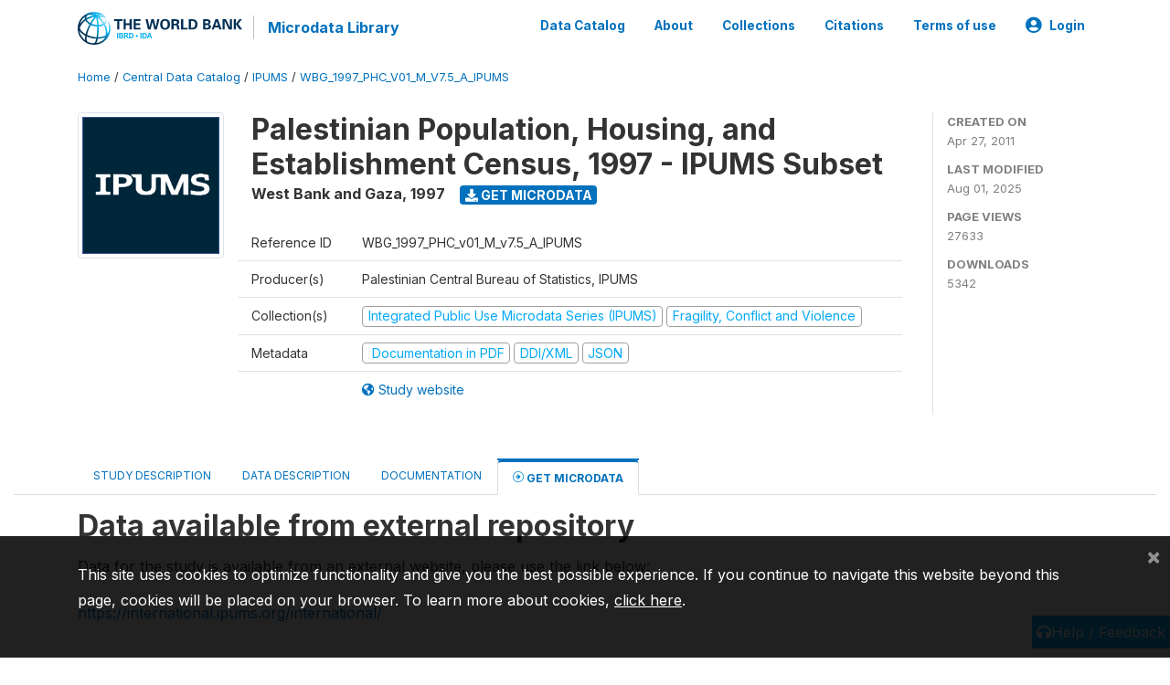

--- FILE ---
content_type: application/javascript; charset=utf-8
request_url: https://by2.uservoice.com/t2/136660/web/track.js?_=1769146259342&s=0&c=__uvSessionData0&d=eyJlIjp7InUiOiJodHRwczovL21pY3JvZGF0YS53b3JsZGJhbmsub3JnL2luZGV4LnBocC9jYXRhbG9nLzU3NS9nZXQtbWljcm9kYXRhIiwiciI6IiJ9fQ%3D%3D
body_size: 31
content:
__uvSessionData0({"uvts":"c27d5618-aedd-4a73-7916-3e9a4c70185f"});